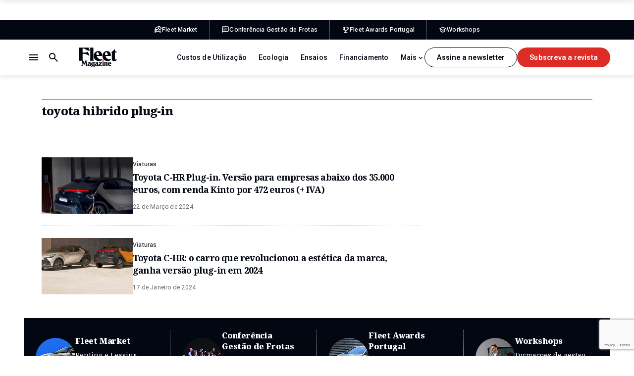

--- FILE ---
content_type: text/html; charset=utf-8
request_url: https://www.google.com/recaptcha/api2/anchor?ar=1&k=6LdwYRosAAAAAEchwFWjTpv42T4I8Wf7ER5kzSxh&co=aHR0cHM6Ly9mbGVldG1hZ2F6aW5lLnB0OjQ0Mw..&hl=en&v=PoyoqOPhxBO7pBk68S4YbpHZ&size=invisible&anchor-ms=20000&execute-ms=30000&cb=8gt34cg7wgdr
body_size: 48986
content:
<!DOCTYPE HTML><html dir="ltr" lang="en"><head><meta http-equiv="Content-Type" content="text/html; charset=UTF-8">
<meta http-equiv="X-UA-Compatible" content="IE=edge">
<title>reCAPTCHA</title>
<style type="text/css">
/* cyrillic-ext */
@font-face {
  font-family: 'Roboto';
  font-style: normal;
  font-weight: 400;
  font-stretch: 100%;
  src: url(//fonts.gstatic.com/s/roboto/v48/KFO7CnqEu92Fr1ME7kSn66aGLdTylUAMa3GUBHMdazTgWw.woff2) format('woff2');
  unicode-range: U+0460-052F, U+1C80-1C8A, U+20B4, U+2DE0-2DFF, U+A640-A69F, U+FE2E-FE2F;
}
/* cyrillic */
@font-face {
  font-family: 'Roboto';
  font-style: normal;
  font-weight: 400;
  font-stretch: 100%;
  src: url(//fonts.gstatic.com/s/roboto/v48/KFO7CnqEu92Fr1ME7kSn66aGLdTylUAMa3iUBHMdazTgWw.woff2) format('woff2');
  unicode-range: U+0301, U+0400-045F, U+0490-0491, U+04B0-04B1, U+2116;
}
/* greek-ext */
@font-face {
  font-family: 'Roboto';
  font-style: normal;
  font-weight: 400;
  font-stretch: 100%;
  src: url(//fonts.gstatic.com/s/roboto/v48/KFO7CnqEu92Fr1ME7kSn66aGLdTylUAMa3CUBHMdazTgWw.woff2) format('woff2');
  unicode-range: U+1F00-1FFF;
}
/* greek */
@font-face {
  font-family: 'Roboto';
  font-style: normal;
  font-weight: 400;
  font-stretch: 100%;
  src: url(//fonts.gstatic.com/s/roboto/v48/KFO7CnqEu92Fr1ME7kSn66aGLdTylUAMa3-UBHMdazTgWw.woff2) format('woff2');
  unicode-range: U+0370-0377, U+037A-037F, U+0384-038A, U+038C, U+038E-03A1, U+03A3-03FF;
}
/* math */
@font-face {
  font-family: 'Roboto';
  font-style: normal;
  font-weight: 400;
  font-stretch: 100%;
  src: url(//fonts.gstatic.com/s/roboto/v48/KFO7CnqEu92Fr1ME7kSn66aGLdTylUAMawCUBHMdazTgWw.woff2) format('woff2');
  unicode-range: U+0302-0303, U+0305, U+0307-0308, U+0310, U+0312, U+0315, U+031A, U+0326-0327, U+032C, U+032F-0330, U+0332-0333, U+0338, U+033A, U+0346, U+034D, U+0391-03A1, U+03A3-03A9, U+03B1-03C9, U+03D1, U+03D5-03D6, U+03F0-03F1, U+03F4-03F5, U+2016-2017, U+2034-2038, U+203C, U+2040, U+2043, U+2047, U+2050, U+2057, U+205F, U+2070-2071, U+2074-208E, U+2090-209C, U+20D0-20DC, U+20E1, U+20E5-20EF, U+2100-2112, U+2114-2115, U+2117-2121, U+2123-214F, U+2190, U+2192, U+2194-21AE, U+21B0-21E5, U+21F1-21F2, U+21F4-2211, U+2213-2214, U+2216-22FF, U+2308-230B, U+2310, U+2319, U+231C-2321, U+2336-237A, U+237C, U+2395, U+239B-23B7, U+23D0, U+23DC-23E1, U+2474-2475, U+25AF, U+25B3, U+25B7, U+25BD, U+25C1, U+25CA, U+25CC, U+25FB, U+266D-266F, U+27C0-27FF, U+2900-2AFF, U+2B0E-2B11, U+2B30-2B4C, U+2BFE, U+3030, U+FF5B, U+FF5D, U+1D400-1D7FF, U+1EE00-1EEFF;
}
/* symbols */
@font-face {
  font-family: 'Roboto';
  font-style: normal;
  font-weight: 400;
  font-stretch: 100%;
  src: url(//fonts.gstatic.com/s/roboto/v48/KFO7CnqEu92Fr1ME7kSn66aGLdTylUAMaxKUBHMdazTgWw.woff2) format('woff2');
  unicode-range: U+0001-000C, U+000E-001F, U+007F-009F, U+20DD-20E0, U+20E2-20E4, U+2150-218F, U+2190, U+2192, U+2194-2199, U+21AF, U+21E6-21F0, U+21F3, U+2218-2219, U+2299, U+22C4-22C6, U+2300-243F, U+2440-244A, U+2460-24FF, U+25A0-27BF, U+2800-28FF, U+2921-2922, U+2981, U+29BF, U+29EB, U+2B00-2BFF, U+4DC0-4DFF, U+FFF9-FFFB, U+10140-1018E, U+10190-1019C, U+101A0, U+101D0-101FD, U+102E0-102FB, U+10E60-10E7E, U+1D2C0-1D2D3, U+1D2E0-1D37F, U+1F000-1F0FF, U+1F100-1F1AD, U+1F1E6-1F1FF, U+1F30D-1F30F, U+1F315, U+1F31C, U+1F31E, U+1F320-1F32C, U+1F336, U+1F378, U+1F37D, U+1F382, U+1F393-1F39F, U+1F3A7-1F3A8, U+1F3AC-1F3AF, U+1F3C2, U+1F3C4-1F3C6, U+1F3CA-1F3CE, U+1F3D4-1F3E0, U+1F3ED, U+1F3F1-1F3F3, U+1F3F5-1F3F7, U+1F408, U+1F415, U+1F41F, U+1F426, U+1F43F, U+1F441-1F442, U+1F444, U+1F446-1F449, U+1F44C-1F44E, U+1F453, U+1F46A, U+1F47D, U+1F4A3, U+1F4B0, U+1F4B3, U+1F4B9, U+1F4BB, U+1F4BF, U+1F4C8-1F4CB, U+1F4D6, U+1F4DA, U+1F4DF, U+1F4E3-1F4E6, U+1F4EA-1F4ED, U+1F4F7, U+1F4F9-1F4FB, U+1F4FD-1F4FE, U+1F503, U+1F507-1F50B, U+1F50D, U+1F512-1F513, U+1F53E-1F54A, U+1F54F-1F5FA, U+1F610, U+1F650-1F67F, U+1F687, U+1F68D, U+1F691, U+1F694, U+1F698, U+1F6AD, U+1F6B2, U+1F6B9-1F6BA, U+1F6BC, U+1F6C6-1F6CF, U+1F6D3-1F6D7, U+1F6E0-1F6EA, U+1F6F0-1F6F3, U+1F6F7-1F6FC, U+1F700-1F7FF, U+1F800-1F80B, U+1F810-1F847, U+1F850-1F859, U+1F860-1F887, U+1F890-1F8AD, U+1F8B0-1F8BB, U+1F8C0-1F8C1, U+1F900-1F90B, U+1F93B, U+1F946, U+1F984, U+1F996, U+1F9E9, U+1FA00-1FA6F, U+1FA70-1FA7C, U+1FA80-1FA89, U+1FA8F-1FAC6, U+1FACE-1FADC, U+1FADF-1FAE9, U+1FAF0-1FAF8, U+1FB00-1FBFF;
}
/* vietnamese */
@font-face {
  font-family: 'Roboto';
  font-style: normal;
  font-weight: 400;
  font-stretch: 100%;
  src: url(//fonts.gstatic.com/s/roboto/v48/KFO7CnqEu92Fr1ME7kSn66aGLdTylUAMa3OUBHMdazTgWw.woff2) format('woff2');
  unicode-range: U+0102-0103, U+0110-0111, U+0128-0129, U+0168-0169, U+01A0-01A1, U+01AF-01B0, U+0300-0301, U+0303-0304, U+0308-0309, U+0323, U+0329, U+1EA0-1EF9, U+20AB;
}
/* latin-ext */
@font-face {
  font-family: 'Roboto';
  font-style: normal;
  font-weight: 400;
  font-stretch: 100%;
  src: url(//fonts.gstatic.com/s/roboto/v48/KFO7CnqEu92Fr1ME7kSn66aGLdTylUAMa3KUBHMdazTgWw.woff2) format('woff2');
  unicode-range: U+0100-02BA, U+02BD-02C5, U+02C7-02CC, U+02CE-02D7, U+02DD-02FF, U+0304, U+0308, U+0329, U+1D00-1DBF, U+1E00-1E9F, U+1EF2-1EFF, U+2020, U+20A0-20AB, U+20AD-20C0, U+2113, U+2C60-2C7F, U+A720-A7FF;
}
/* latin */
@font-face {
  font-family: 'Roboto';
  font-style: normal;
  font-weight: 400;
  font-stretch: 100%;
  src: url(//fonts.gstatic.com/s/roboto/v48/KFO7CnqEu92Fr1ME7kSn66aGLdTylUAMa3yUBHMdazQ.woff2) format('woff2');
  unicode-range: U+0000-00FF, U+0131, U+0152-0153, U+02BB-02BC, U+02C6, U+02DA, U+02DC, U+0304, U+0308, U+0329, U+2000-206F, U+20AC, U+2122, U+2191, U+2193, U+2212, U+2215, U+FEFF, U+FFFD;
}
/* cyrillic-ext */
@font-face {
  font-family: 'Roboto';
  font-style: normal;
  font-weight: 500;
  font-stretch: 100%;
  src: url(//fonts.gstatic.com/s/roboto/v48/KFO7CnqEu92Fr1ME7kSn66aGLdTylUAMa3GUBHMdazTgWw.woff2) format('woff2');
  unicode-range: U+0460-052F, U+1C80-1C8A, U+20B4, U+2DE0-2DFF, U+A640-A69F, U+FE2E-FE2F;
}
/* cyrillic */
@font-face {
  font-family: 'Roboto';
  font-style: normal;
  font-weight: 500;
  font-stretch: 100%;
  src: url(//fonts.gstatic.com/s/roboto/v48/KFO7CnqEu92Fr1ME7kSn66aGLdTylUAMa3iUBHMdazTgWw.woff2) format('woff2');
  unicode-range: U+0301, U+0400-045F, U+0490-0491, U+04B0-04B1, U+2116;
}
/* greek-ext */
@font-face {
  font-family: 'Roboto';
  font-style: normal;
  font-weight: 500;
  font-stretch: 100%;
  src: url(//fonts.gstatic.com/s/roboto/v48/KFO7CnqEu92Fr1ME7kSn66aGLdTylUAMa3CUBHMdazTgWw.woff2) format('woff2');
  unicode-range: U+1F00-1FFF;
}
/* greek */
@font-face {
  font-family: 'Roboto';
  font-style: normal;
  font-weight: 500;
  font-stretch: 100%;
  src: url(//fonts.gstatic.com/s/roboto/v48/KFO7CnqEu92Fr1ME7kSn66aGLdTylUAMa3-UBHMdazTgWw.woff2) format('woff2');
  unicode-range: U+0370-0377, U+037A-037F, U+0384-038A, U+038C, U+038E-03A1, U+03A3-03FF;
}
/* math */
@font-face {
  font-family: 'Roboto';
  font-style: normal;
  font-weight: 500;
  font-stretch: 100%;
  src: url(//fonts.gstatic.com/s/roboto/v48/KFO7CnqEu92Fr1ME7kSn66aGLdTylUAMawCUBHMdazTgWw.woff2) format('woff2');
  unicode-range: U+0302-0303, U+0305, U+0307-0308, U+0310, U+0312, U+0315, U+031A, U+0326-0327, U+032C, U+032F-0330, U+0332-0333, U+0338, U+033A, U+0346, U+034D, U+0391-03A1, U+03A3-03A9, U+03B1-03C9, U+03D1, U+03D5-03D6, U+03F0-03F1, U+03F4-03F5, U+2016-2017, U+2034-2038, U+203C, U+2040, U+2043, U+2047, U+2050, U+2057, U+205F, U+2070-2071, U+2074-208E, U+2090-209C, U+20D0-20DC, U+20E1, U+20E5-20EF, U+2100-2112, U+2114-2115, U+2117-2121, U+2123-214F, U+2190, U+2192, U+2194-21AE, U+21B0-21E5, U+21F1-21F2, U+21F4-2211, U+2213-2214, U+2216-22FF, U+2308-230B, U+2310, U+2319, U+231C-2321, U+2336-237A, U+237C, U+2395, U+239B-23B7, U+23D0, U+23DC-23E1, U+2474-2475, U+25AF, U+25B3, U+25B7, U+25BD, U+25C1, U+25CA, U+25CC, U+25FB, U+266D-266F, U+27C0-27FF, U+2900-2AFF, U+2B0E-2B11, U+2B30-2B4C, U+2BFE, U+3030, U+FF5B, U+FF5D, U+1D400-1D7FF, U+1EE00-1EEFF;
}
/* symbols */
@font-face {
  font-family: 'Roboto';
  font-style: normal;
  font-weight: 500;
  font-stretch: 100%;
  src: url(//fonts.gstatic.com/s/roboto/v48/KFO7CnqEu92Fr1ME7kSn66aGLdTylUAMaxKUBHMdazTgWw.woff2) format('woff2');
  unicode-range: U+0001-000C, U+000E-001F, U+007F-009F, U+20DD-20E0, U+20E2-20E4, U+2150-218F, U+2190, U+2192, U+2194-2199, U+21AF, U+21E6-21F0, U+21F3, U+2218-2219, U+2299, U+22C4-22C6, U+2300-243F, U+2440-244A, U+2460-24FF, U+25A0-27BF, U+2800-28FF, U+2921-2922, U+2981, U+29BF, U+29EB, U+2B00-2BFF, U+4DC0-4DFF, U+FFF9-FFFB, U+10140-1018E, U+10190-1019C, U+101A0, U+101D0-101FD, U+102E0-102FB, U+10E60-10E7E, U+1D2C0-1D2D3, U+1D2E0-1D37F, U+1F000-1F0FF, U+1F100-1F1AD, U+1F1E6-1F1FF, U+1F30D-1F30F, U+1F315, U+1F31C, U+1F31E, U+1F320-1F32C, U+1F336, U+1F378, U+1F37D, U+1F382, U+1F393-1F39F, U+1F3A7-1F3A8, U+1F3AC-1F3AF, U+1F3C2, U+1F3C4-1F3C6, U+1F3CA-1F3CE, U+1F3D4-1F3E0, U+1F3ED, U+1F3F1-1F3F3, U+1F3F5-1F3F7, U+1F408, U+1F415, U+1F41F, U+1F426, U+1F43F, U+1F441-1F442, U+1F444, U+1F446-1F449, U+1F44C-1F44E, U+1F453, U+1F46A, U+1F47D, U+1F4A3, U+1F4B0, U+1F4B3, U+1F4B9, U+1F4BB, U+1F4BF, U+1F4C8-1F4CB, U+1F4D6, U+1F4DA, U+1F4DF, U+1F4E3-1F4E6, U+1F4EA-1F4ED, U+1F4F7, U+1F4F9-1F4FB, U+1F4FD-1F4FE, U+1F503, U+1F507-1F50B, U+1F50D, U+1F512-1F513, U+1F53E-1F54A, U+1F54F-1F5FA, U+1F610, U+1F650-1F67F, U+1F687, U+1F68D, U+1F691, U+1F694, U+1F698, U+1F6AD, U+1F6B2, U+1F6B9-1F6BA, U+1F6BC, U+1F6C6-1F6CF, U+1F6D3-1F6D7, U+1F6E0-1F6EA, U+1F6F0-1F6F3, U+1F6F7-1F6FC, U+1F700-1F7FF, U+1F800-1F80B, U+1F810-1F847, U+1F850-1F859, U+1F860-1F887, U+1F890-1F8AD, U+1F8B0-1F8BB, U+1F8C0-1F8C1, U+1F900-1F90B, U+1F93B, U+1F946, U+1F984, U+1F996, U+1F9E9, U+1FA00-1FA6F, U+1FA70-1FA7C, U+1FA80-1FA89, U+1FA8F-1FAC6, U+1FACE-1FADC, U+1FADF-1FAE9, U+1FAF0-1FAF8, U+1FB00-1FBFF;
}
/* vietnamese */
@font-face {
  font-family: 'Roboto';
  font-style: normal;
  font-weight: 500;
  font-stretch: 100%;
  src: url(//fonts.gstatic.com/s/roboto/v48/KFO7CnqEu92Fr1ME7kSn66aGLdTylUAMa3OUBHMdazTgWw.woff2) format('woff2');
  unicode-range: U+0102-0103, U+0110-0111, U+0128-0129, U+0168-0169, U+01A0-01A1, U+01AF-01B0, U+0300-0301, U+0303-0304, U+0308-0309, U+0323, U+0329, U+1EA0-1EF9, U+20AB;
}
/* latin-ext */
@font-face {
  font-family: 'Roboto';
  font-style: normal;
  font-weight: 500;
  font-stretch: 100%;
  src: url(//fonts.gstatic.com/s/roboto/v48/KFO7CnqEu92Fr1ME7kSn66aGLdTylUAMa3KUBHMdazTgWw.woff2) format('woff2');
  unicode-range: U+0100-02BA, U+02BD-02C5, U+02C7-02CC, U+02CE-02D7, U+02DD-02FF, U+0304, U+0308, U+0329, U+1D00-1DBF, U+1E00-1E9F, U+1EF2-1EFF, U+2020, U+20A0-20AB, U+20AD-20C0, U+2113, U+2C60-2C7F, U+A720-A7FF;
}
/* latin */
@font-face {
  font-family: 'Roboto';
  font-style: normal;
  font-weight: 500;
  font-stretch: 100%;
  src: url(//fonts.gstatic.com/s/roboto/v48/KFO7CnqEu92Fr1ME7kSn66aGLdTylUAMa3yUBHMdazQ.woff2) format('woff2');
  unicode-range: U+0000-00FF, U+0131, U+0152-0153, U+02BB-02BC, U+02C6, U+02DA, U+02DC, U+0304, U+0308, U+0329, U+2000-206F, U+20AC, U+2122, U+2191, U+2193, U+2212, U+2215, U+FEFF, U+FFFD;
}
/* cyrillic-ext */
@font-face {
  font-family: 'Roboto';
  font-style: normal;
  font-weight: 900;
  font-stretch: 100%;
  src: url(//fonts.gstatic.com/s/roboto/v48/KFO7CnqEu92Fr1ME7kSn66aGLdTylUAMa3GUBHMdazTgWw.woff2) format('woff2');
  unicode-range: U+0460-052F, U+1C80-1C8A, U+20B4, U+2DE0-2DFF, U+A640-A69F, U+FE2E-FE2F;
}
/* cyrillic */
@font-face {
  font-family: 'Roboto';
  font-style: normal;
  font-weight: 900;
  font-stretch: 100%;
  src: url(//fonts.gstatic.com/s/roboto/v48/KFO7CnqEu92Fr1ME7kSn66aGLdTylUAMa3iUBHMdazTgWw.woff2) format('woff2');
  unicode-range: U+0301, U+0400-045F, U+0490-0491, U+04B0-04B1, U+2116;
}
/* greek-ext */
@font-face {
  font-family: 'Roboto';
  font-style: normal;
  font-weight: 900;
  font-stretch: 100%;
  src: url(//fonts.gstatic.com/s/roboto/v48/KFO7CnqEu92Fr1ME7kSn66aGLdTylUAMa3CUBHMdazTgWw.woff2) format('woff2');
  unicode-range: U+1F00-1FFF;
}
/* greek */
@font-face {
  font-family: 'Roboto';
  font-style: normal;
  font-weight: 900;
  font-stretch: 100%;
  src: url(//fonts.gstatic.com/s/roboto/v48/KFO7CnqEu92Fr1ME7kSn66aGLdTylUAMa3-UBHMdazTgWw.woff2) format('woff2');
  unicode-range: U+0370-0377, U+037A-037F, U+0384-038A, U+038C, U+038E-03A1, U+03A3-03FF;
}
/* math */
@font-face {
  font-family: 'Roboto';
  font-style: normal;
  font-weight: 900;
  font-stretch: 100%;
  src: url(//fonts.gstatic.com/s/roboto/v48/KFO7CnqEu92Fr1ME7kSn66aGLdTylUAMawCUBHMdazTgWw.woff2) format('woff2');
  unicode-range: U+0302-0303, U+0305, U+0307-0308, U+0310, U+0312, U+0315, U+031A, U+0326-0327, U+032C, U+032F-0330, U+0332-0333, U+0338, U+033A, U+0346, U+034D, U+0391-03A1, U+03A3-03A9, U+03B1-03C9, U+03D1, U+03D5-03D6, U+03F0-03F1, U+03F4-03F5, U+2016-2017, U+2034-2038, U+203C, U+2040, U+2043, U+2047, U+2050, U+2057, U+205F, U+2070-2071, U+2074-208E, U+2090-209C, U+20D0-20DC, U+20E1, U+20E5-20EF, U+2100-2112, U+2114-2115, U+2117-2121, U+2123-214F, U+2190, U+2192, U+2194-21AE, U+21B0-21E5, U+21F1-21F2, U+21F4-2211, U+2213-2214, U+2216-22FF, U+2308-230B, U+2310, U+2319, U+231C-2321, U+2336-237A, U+237C, U+2395, U+239B-23B7, U+23D0, U+23DC-23E1, U+2474-2475, U+25AF, U+25B3, U+25B7, U+25BD, U+25C1, U+25CA, U+25CC, U+25FB, U+266D-266F, U+27C0-27FF, U+2900-2AFF, U+2B0E-2B11, U+2B30-2B4C, U+2BFE, U+3030, U+FF5B, U+FF5D, U+1D400-1D7FF, U+1EE00-1EEFF;
}
/* symbols */
@font-face {
  font-family: 'Roboto';
  font-style: normal;
  font-weight: 900;
  font-stretch: 100%;
  src: url(//fonts.gstatic.com/s/roboto/v48/KFO7CnqEu92Fr1ME7kSn66aGLdTylUAMaxKUBHMdazTgWw.woff2) format('woff2');
  unicode-range: U+0001-000C, U+000E-001F, U+007F-009F, U+20DD-20E0, U+20E2-20E4, U+2150-218F, U+2190, U+2192, U+2194-2199, U+21AF, U+21E6-21F0, U+21F3, U+2218-2219, U+2299, U+22C4-22C6, U+2300-243F, U+2440-244A, U+2460-24FF, U+25A0-27BF, U+2800-28FF, U+2921-2922, U+2981, U+29BF, U+29EB, U+2B00-2BFF, U+4DC0-4DFF, U+FFF9-FFFB, U+10140-1018E, U+10190-1019C, U+101A0, U+101D0-101FD, U+102E0-102FB, U+10E60-10E7E, U+1D2C0-1D2D3, U+1D2E0-1D37F, U+1F000-1F0FF, U+1F100-1F1AD, U+1F1E6-1F1FF, U+1F30D-1F30F, U+1F315, U+1F31C, U+1F31E, U+1F320-1F32C, U+1F336, U+1F378, U+1F37D, U+1F382, U+1F393-1F39F, U+1F3A7-1F3A8, U+1F3AC-1F3AF, U+1F3C2, U+1F3C4-1F3C6, U+1F3CA-1F3CE, U+1F3D4-1F3E0, U+1F3ED, U+1F3F1-1F3F3, U+1F3F5-1F3F7, U+1F408, U+1F415, U+1F41F, U+1F426, U+1F43F, U+1F441-1F442, U+1F444, U+1F446-1F449, U+1F44C-1F44E, U+1F453, U+1F46A, U+1F47D, U+1F4A3, U+1F4B0, U+1F4B3, U+1F4B9, U+1F4BB, U+1F4BF, U+1F4C8-1F4CB, U+1F4D6, U+1F4DA, U+1F4DF, U+1F4E3-1F4E6, U+1F4EA-1F4ED, U+1F4F7, U+1F4F9-1F4FB, U+1F4FD-1F4FE, U+1F503, U+1F507-1F50B, U+1F50D, U+1F512-1F513, U+1F53E-1F54A, U+1F54F-1F5FA, U+1F610, U+1F650-1F67F, U+1F687, U+1F68D, U+1F691, U+1F694, U+1F698, U+1F6AD, U+1F6B2, U+1F6B9-1F6BA, U+1F6BC, U+1F6C6-1F6CF, U+1F6D3-1F6D7, U+1F6E0-1F6EA, U+1F6F0-1F6F3, U+1F6F7-1F6FC, U+1F700-1F7FF, U+1F800-1F80B, U+1F810-1F847, U+1F850-1F859, U+1F860-1F887, U+1F890-1F8AD, U+1F8B0-1F8BB, U+1F8C0-1F8C1, U+1F900-1F90B, U+1F93B, U+1F946, U+1F984, U+1F996, U+1F9E9, U+1FA00-1FA6F, U+1FA70-1FA7C, U+1FA80-1FA89, U+1FA8F-1FAC6, U+1FACE-1FADC, U+1FADF-1FAE9, U+1FAF0-1FAF8, U+1FB00-1FBFF;
}
/* vietnamese */
@font-face {
  font-family: 'Roboto';
  font-style: normal;
  font-weight: 900;
  font-stretch: 100%;
  src: url(//fonts.gstatic.com/s/roboto/v48/KFO7CnqEu92Fr1ME7kSn66aGLdTylUAMa3OUBHMdazTgWw.woff2) format('woff2');
  unicode-range: U+0102-0103, U+0110-0111, U+0128-0129, U+0168-0169, U+01A0-01A1, U+01AF-01B0, U+0300-0301, U+0303-0304, U+0308-0309, U+0323, U+0329, U+1EA0-1EF9, U+20AB;
}
/* latin-ext */
@font-face {
  font-family: 'Roboto';
  font-style: normal;
  font-weight: 900;
  font-stretch: 100%;
  src: url(//fonts.gstatic.com/s/roboto/v48/KFO7CnqEu92Fr1ME7kSn66aGLdTylUAMa3KUBHMdazTgWw.woff2) format('woff2');
  unicode-range: U+0100-02BA, U+02BD-02C5, U+02C7-02CC, U+02CE-02D7, U+02DD-02FF, U+0304, U+0308, U+0329, U+1D00-1DBF, U+1E00-1E9F, U+1EF2-1EFF, U+2020, U+20A0-20AB, U+20AD-20C0, U+2113, U+2C60-2C7F, U+A720-A7FF;
}
/* latin */
@font-face {
  font-family: 'Roboto';
  font-style: normal;
  font-weight: 900;
  font-stretch: 100%;
  src: url(//fonts.gstatic.com/s/roboto/v48/KFO7CnqEu92Fr1ME7kSn66aGLdTylUAMa3yUBHMdazQ.woff2) format('woff2');
  unicode-range: U+0000-00FF, U+0131, U+0152-0153, U+02BB-02BC, U+02C6, U+02DA, U+02DC, U+0304, U+0308, U+0329, U+2000-206F, U+20AC, U+2122, U+2191, U+2193, U+2212, U+2215, U+FEFF, U+FFFD;
}

</style>
<link rel="stylesheet" type="text/css" href="https://www.gstatic.com/recaptcha/releases/PoyoqOPhxBO7pBk68S4YbpHZ/styles__ltr.css">
<script nonce="V3Sp-kBRIyRZmcXNkG5qLw" type="text/javascript">window['__recaptcha_api'] = 'https://www.google.com/recaptcha/api2/';</script>
<script type="text/javascript" src="https://www.gstatic.com/recaptcha/releases/PoyoqOPhxBO7pBk68S4YbpHZ/recaptcha__en.js" nonce="V3Sp-kBRIyRZmcXNkG5qLw">
      
    </script></head>
<body><div id="rc-anchor-alert" class="rc-anchor-alert"></div>
<input type="hidden" id="recaptcha-token" value="[base64]">
<script type="text/javascript" nonce="V3Sp-kBRIyRZmcXNkG5qLw">
      recaptcha.anchor.Main.init("[\x22ainput\x22,[\x22bgdata\x22,\x22\x22,\[base64]/[base64]/UltIKytdPWE6KGE8MjA0OD9SW0grK109YT4+NnwxOTI6KChhJjY0NTEyKT09NTUyOTYmJnErMTxoLmxlbmd0aCYmKGguY2hhckNvZGVBdChxKzEpJjY0NTEyKT09NTYzMjA/[base64]/MjU1OlI/[base64]/[base64]/[base64]/[base64]/[base64]/[base64]/[base64]/[base64]/[base64]/[base64]\x22,\[base64]\\u003d\\u003d\x22,\x22wq/DgXLDnVbDoD/DmcKtGnPDpTTCnzTDuzpbwq14wrNowqDDmAQJwrjCsXR7w6vDtSTCjVfClCPDkMKCw4wSw7bDssKHKzjCvnrDlSNaAkbDtsOBwrjCm8O+B8KNw445wobDiQ85w4HCtHJ3fMKGw7bCrMK6FMKSwqYuwozDqsOxWMKVwpDCsi/Cl8ObL2ZONBttw47CpiHCksK+wrV2w53ChMKbwpfCp8K4w6sROi4AwrgWwrJWFhoEccK8M1jCpj1JWsO4wowJw6R3wr/[base64]/[base64]/w7Bcw6/Dh8KBwq3DrDPCpDbCuEXCn8KZw6vDhwfCh8OHwr/DjsKaHW4Gw6RAw5RfYcO5QxLDhcKYQDXDpsOWOXDClyLDjMKvCMOfdkQHwpjCjlo6w5EAwqEQwrrCtjLDlMK9PsK/w4kdYCIfEMOPW8KlAHrCtHBvw60EbEZ9w6zCucKMWkDCrkrCucKAD3XDgMOtZix8A8KSw7PCgiRTw5XDusKbw47Cj0E1W8OKcQ0TfhMZw7IgbUZTZ8KGw59GDHZ+XELDm8K9w7/CoMKmw7t0QAY+woDCqyTChhXDusOvwrw3GcO7AXpVw4NAMMK0wqw+FsObw7k+wr3Dq2jCgsOWI8OMT8KXJMKcYcKTfsOGwqw+JDbDk3rDliwSwpZOwpwnLXI6DMKLG8O1CcOAS8OidsOGwovCj0/Ct8KHwokMXMOcHsKLwpAcOsKLSsOOwrPDqRMmwo8AQR3DjcKQacOvOMO9wqB6w5XCt8O1DCJed8KVLcObdsKCLBB0PcKbw7bCjyrDsMO8wrtHEcKhNWQ0dMOGwpjCjMO2QsONw4sBB8OHw4wccEDDsVLDmsOAwrhxTMKmw4MrHwtPwroxB8OeBcOmw4kBfcK4OB4Rwp/Cn8KGwqR6w6/Du8KqCEDCl3DCuUo5O8KGw4M9wrXCv2I+Vmo5NXoswog5f2h6GsOSBn8dFFXCpMKbKcKnwrbDqcO2wpHDuBIkGMKmwr7Dvz9sB8Oaw6VMGUzChi17ZFY3wqbDsMOdwqHDkWLDnAFhf8K9cFwmwrLDm0A6wqLDnybCglpCwrXCngs9DwbDi2I5woHClE/[base64]/Dk8Ozw6XDoDEUExMXDg/[base64]/CnAFpwpjDisK8KMORwpZfPMKWwovDkMOdw77DgxzCpcKfw4p9XxDChsK3SsKGPsKlYApqGxxUMzvCpcKcwrTDuBHDssKdwrZuWsO7wopHCsKVacOHPsOffXnDiw/DgcK8PGzDgsKAPkYVRcKKEDp9TcOOOynDiMKnw6k7w7fCsMKZwpAewpAOwqPDinXDqWbCgMK5EsKHIyrCosKTI0TCsMKcCMONw4Quw5VcW1YKw4wsMS7CkcKcw7/Dh2Vrwod0TsKuEcO+OcK6wpE9NX5Yw5XDtsKhB8KVw5TCqcO0QUN8cMKmw4HDgcKtwq7CssKGGW7CmcO3w5rCiXXDlwLDrCEZWQvDlMOuwqUjOMKXw5d0F8OLfcOiw6MdTkXCuijCv2nDsk7DsMOwBA/[base64]/DlDsWO8K8fMKgUn8Mw4vCuA5IbMOPw5UjwqJ1wrxPwpZLw4rDn8OHRsKXf8OEblQhwqJFw60Xw7rClkcpQyjDrUc7LEdew55mLDUJwopiYyLDt8KlORw0MW4aw6fClz5ofcKsw4Ujw5vCkMOQIAgtw6XChyBbw5cTNHTDg2BCOsO9w5ZBwqDCnMO/VMOIPwjDi1MjwpPCnMKFTV99w6XCpkwIw5bCvAPDs8OUwqoRPMKFwoJ+HMOcBkzCsCtKwqcTw6AJwoHDkS3DsMKwe3fDqyvCmhjDvjTDnx1kwpATZ3rCmU7Ct1IACMKNwrPDt8KdPQjDpElOw7XDl8O7wrRPMnTCqsK5RcKIfMOBwqN+BRvCvcKwcjDCv8KxQXdKQsO/[base64]/wpp1wrHDl8Knw6LCuglnworCgcOFPMOYw4vCg8OWw6QQUTEVKMONTsKlCiwKwqw6CMO1wrPDky4yGS/CssKKwoVlPMKWRn3DksOJN15nw69uw6DCkxfCk31kVRLCgcK4dsKmwp8eQjJSIwcYWcKiw4FVGMKGbsKMAQAZw6jDv8Oew7UfNEbDrSHCh8Ksa2JZZ8OtDx/[base64]/Dhjcawox5anTClsK8wq12w5fDvlU2Ll5KwrcNWcKOQlfCqsK1w6U7VMODAsKXw4xdwq1GwoYdw6DCisObDQrCnzbDoMOTeMKNw7JMw6fCksOBw7PDmzHCgXrDriY2EMOjw7BmwqI/w6UBTsKHd8K7wrTClMO+dCnCu2fDksO5w5jCoEHCr8Kaw5MGwo5Twp1iwrVSc8KCAGnCt8OgOm5WNcOnw4lWZwAIw4EtwrTCsW9eUMOMwq0hw4IsNMOMUMKSwpLDhMKiS3/CoALCvl7Dg8K6NsKkwoMVMSXCqzjCqcObwoLCisKyw6fCrVDCi8ONwoLDrsKTwqnCqMO/HMKnZmobGhXCk8Oxw73DtRJ2UjxcOMOyfhwZw6nChDrDtMO9w5vCtcOdw6XCvQXDkThXw5nCpxjClHU/w6rDj8KPIsKPwoHDj8O4w644wrNew6nCjG8Yw4F8w6Nxd8OUwozDsMORN8KswrrDlw3Du8KNwrfCmsKXVk3Ct8Ofw6Ulw59Kw5smw4NZw5DDo1LCvsKYw6PCnMKowp/Cm8Kew6Btw7zDohvDukg7wqjDrTHCosOIWgBdCzTDvlnCh18MA0REw4PCmsORwqzDusKdDMO8AyUIw7V4w4VGw43DncKDw5F9HcOkcXcRKMOxw4IRw7UtQglwwrU5XcOOw7lawr/DpcKcw4o7w5vCsMOdTsOkEMKafcKEw7jDj8Otwp4zXxIbc3EaEsK/w6HDu8K0w5bDvMO7w41IwqwXKzANWBzCqQ1hw6gHG8OVwr/CiXXDgcKaWBDCjsKywrrCjMKKOcOxw5TDgsO2w7/CmmPCj2wawqrCvMO0wqERw48yw7LCtcK0w50+XMO7F8Kpa8Ojw7vDjSFZdAQQwrTDvhsfw4HCusO6w6w/EMOzw6MOw4fCuMKmw4UQwoJza15/DcOUw5pdw7k4Wm3Di8OaAjcQwqhLG2nDiMO0wolBIsKZwp3DmTZlwqlGwrTCkGfDlDhGw4XDhxgSOUZsBWlvQ8KuwqUMwoNtZMO3wq9wwrhGZF/Ch8Kow4ZPw710FsOWw5zDkCAswrbDtmLDsxVQIWYuw6ERXsKGMcK5w4ctw5MxJcKdw4PCr0XCrjnCsMOtw5jCkMOPSCjDtTfCkRp6woAGw6ZnaVd6wqPCuMKzNl4rT8K4wrssBUcOwrJtMw/Cr2BJUsOwwrMPwp4GAsO6KsOrc0cyw5bChCtXCCsfd8OUw5w1YsK/w5bChF8Hw6XCqsOIw5Ecw7Rkw4zCk8K+wqjDjcOiNG/CpsKxwo9Gw6BRw7dyw7I6ecKNNsOkw7JKwpI5Gl7DnUTCkMKBFcOlYU9bwoYKYMKpai3CnBUcQMOqB8KqSsKPfsOUw4XDt8OAw5nCkcKkI8OxUsOEw4vCoX88wrXDrW3DqMKsVXbCg0kmG8OwQsOewqzCpi4sTsKFA8OgwrAVYcOVUCANXB/CigZXwrnDosKuw4lUwocaGGthHQ/CvU7DpcKww6ICR3Z/[base64]/b8KCS8KXw7UJd8Klwp3DrMOSNcO9a8KOw7rCrngpwq9Bw77DhsKkI8OhDm/[base64]/CqAPDj18SwqjCsmDDhAHCgkcbw5ALJnR+w7TDhTfCusOIw53CoCjDj8OKDMKxQsK7w5cyWmAPwrlWwrQmeBXDnXXCgXfDrTfCvAzCp8K3DMOkw5MswozDukXDisKgwpFCwovDhsOwCXhuJMOCLMKcwrczwq0Nw7ZmM1fDr0HDisOQeC/CpcOiSRtVw6dPR8Kow6IHw75gXGQHw4fDvz7DriLCucO1HcODDm7DgSRBVcKOw7vDtsK3wqzCnzNvKhzDr0vCnMO6w5rClCvCtmHDkMKCSCHDtW3DlVXDkD/[base64]/DrQTClMKTI3zCr8Ojw7N7w5h4dRIPDhPDqDh+w5jClMOdJ3wvwo3CvQDDsDkLccKFQR9UbCAVKsKqYFFnBcOfasO7f1nDp8OxQmTCksKfwpdUXW3CkMK/w7LDtRXDqkXDkHZXwr3CjMKQLMO+eMKsYx3Di8OQYMKVwqjCnBLCrzZKwqDDrMOMw4TChDHDpgbDnMKDEsKdHEdJNsKWw7jDjMKfwoEswpjDocO8WsOIw7BrwpsffzvClcOxw5U8dCJswp0AKBjCrwDCgT/Cmgt2wqULdsKBwoTDuURmwqo3P3bDqXnCgsOlGBJ2w7IOZsOrwqEfQMK4w549RGDCnRvCvy5twqzCq8Kuw48owoR1ciLCr8Ouw7HCo1c+wpHCnjvCg8OXIWQDw451IsOsw5ZzCMO8WMKlXsK5wqjCucKkwrszEcKNwrEHEh/CmQAVJSTDgQwWfMOaA8KxMGsSwotAw5DCv8KCXsOdw7jCjsKXB8O3LMOQVMKxw6rDtDHDpUUbXCd/[base64]/X8K4BMOoNMKZWnLDnRE5I2gAXX3CjQ5EwqHDjcOxGMKYwqkWZMOAdcKvM8KrDVB0ZGdkHS3DhkQhwoYrw53DuFNYS8KNw67CpsOtA8Kewo9XHXZUPMOhwqzDhzHCpRrDl8OuSVJnwpw/wqBaZsK0WxDChsOpw7DCnnfCiW9Sw7LDvUDDpg/CmSNvwr/Cr8Oowrskw7w2YsKuFGXCrcKcPMOAworCrTlEwo/DmMKzJBsyWMOnEGYzbsOQQDXDmMKKw6vDj2tTaxYrw6zCu8Oqw5NFwpjDhkvCjyg7w7PCulYUwrYOEzQRaEnCo8KTw4vCo8KWw5k3WAHClSt0wo80U8K4acKqw4/CowYUL2bCs0/CqVIHw7huw6vDkAMlL0N5aMKvw5BKw50mwoEWw6bDpjTCiCPCvcK5wrrDnDknTsKzwp/[base64]/DocKRNWzDqhLDnMOBEcOPX8O4w6ZqQMOSFMK+VWDDhilWDcOqw4zCi3cbwpbCocOuK8OrDMK4GixVw6kvwrhQw4ILPSUOdVPDoy3CtcOxAA83w5HCvcOAwpfCmBx+w505wq/DjCvDiyAswoLCocO7JMOMFsKKw5xiKMKdwrMbw6DCjsOzSkcAXcO1c8Klw6fDqiELwoovw6nCqWfDuAxyRMKIwqQ5wo4iG0DDg8OhXhvDoFF6XcKuJFXDj2XChVvDnABNO8OdL8Kmw6/DssOlw6PCvcKMYMKVwrLDj0PDpzrDjxVUw6Fvw455w4luO8KmwpLDm8O1K8OrwpbDmwzClcO3UcOEwo3CucOKw57Cm8Kcw7dVwp4Jw6l4QxrDhg/DlCsqX8KNWsK7TsKlwrfCnlU/w7tfUE3Cqh0Aw4k7AQTDg8KewofDpsKFwrfDkgNYwrvDpcOOGcKSw7Rew6wqOMK9w45RZMKpwp7CumPCksKIw7PCvS01BsK9wq1iHxrDtcK9Ah/DhMO+OHEoa2DDoUPCsmxAw70EM8KtVMOPw6fCu8KHLWvDmsOswqPDhsK2w5lTw7Nxd8KXwpjCsMOCw53DhGjClsKDKSBGUzfDssOuwrgoXBVLwpTDtgErGsOxw6BNWcKAZBTCjCHCjD3Dv0QXCyvDssOowrhHbMOXOgvCi8KSO0hWwp/DmMKHw7XDg2XDpkJcw4cNSMK9IsOVFwkNw4XCg1PDnMOXClHDsEtnwrvDvMKGwqA0OMKmWUfCiMK4ZWLCvlFGcsOMBsOEwqfDt8KdUMKAE8OtK156wpjCiMK/w4DDrsKmJ3vDkMOew7YvesORw5DCsMK1w5lnDQfCrsKEEBIRegjDusOjw4PChsKubkI1asOlBMORwrsvwqsCcFPDhsOBwpgwwr/[base64]/[base64]/DpEvCgXFlw5IBYsKNHsOvwpl0DFU1bcKRwrFYKMKgVyzDgD7CuQgnFjoDSsK/wqtQdMKow79vwpZvw7fCim9ww4R3exjDk8OFcsOMRibDkgwPJFjDtWPCqsOJfcO0NxMkRSzDu8OPw53DkQfDhB0TwqfDoDrCvMK0wrXDrMOUMsO0w77DhMKcSBIYN8Kdw6bDmXIpw5bDqUDDrMKPHF/DtHNKVG8ww6TCu1PCiMKqwp7Dj1NuwoE6wotwwqgjaRzDpSHDusK4w4zDncKURsKFYmhXUzTDmMK5ERLDv3kmwqnCjFxnw7g2G1pJGglowrjDoMKoAAwCwpvCtyBcw5wbw4PDk8KGI3HDosKgwpnDkEzDmyIGw4LClsK+IsK7wrvCq8ONw6gFwpR/E8OnNsOdH8Opw53CpMKhw53Dp0jCuRLDvMOoUsKYw5HCr8KjfsOMwqQDaifChS3DqEB7wpXCtjZSwonDpMOjCsOPRcOnaxTDhXfDjcOQDMOTw5J6wovDrcOIwqrDlUQlKsO1DlLDn2fCkEXDmTDDp3AhwoQeGcKAwojDh8Krw7gWaE/CsWVILQfDpsOgfcOBJjVYwok7XMO+UMOTwrXDjcOSLiXDn8K4wrjDkS5/wonCoMOOCcOvU8OCPDnCq8OsdsKDUhZHw4cbwrHDkcOVD8OFfMOpw5/[base64]/w7MaC8OSwp1LwpdfwroGSC/CvsKfwr5uccKIwowrW8KhwrJ5wpzCkSFmIMKfwqbCj8Obw6hZwqnDpyHDk3wzEhE5VXrDqMK6w61QX0Eqwq7DkMKfwrHDvmbChMOcc2M5wr7DoWAvRcKXwrDDuMOgUMO4AMOjw5jDuFF6EnbDjETDosOowqTDsXnCqsOKLBnCnMKOw7YKWXLDl0/DlQ3DpgrCnTM2w43DtH19TGMERMKffh85e3nCiMKrUVdVcMO7LcK4wqMsw6oSZcKZOCwHw7LCjcOyExTDrcOJJ8KOwrQOwo0UJn5RwrbCmEjDpTVkwqt4w4oedcOqwqdWNRnCsMKoPw8iw5rCq8KOw5/[base64]/DgSM1R2DDpjkeNTVBCcKDTxnDvsO7wpLDjMKdwq5Kw7UUw5LDkU/CikksaMKFFjsuaCPCmMOmBz/DmsORwqnDphgEKkPCgcKfwoVgScKfwqY7wrEMNMOMaEs8IMOiwqhJb0M/[base64]/EzbCpcKaw7rDhTXCinvDi8KfwrAaFMKxwozCnB/DjjA8w6AwKcK2w6jDpMKIw5nCqsOJWiDDg8OeIwLCtjh0PMKbwrIYIhgFBSQ3wptow6QjN3gTwrXCp8OhQivDqD4SYsOnUnDDmMKwQMKCwo4MCFvDusOEfw3Cp8O5A39iJMOAGMK/R8KwworDvsKSw6VbXMKXB8Oww4dePl3Dm8KTaG3Ctj9owrcxw69cPlHCqXhWwq0kURvCkwTCjcOYwqgbw75LK8KmW8OMfMKwNsOxw7XDg8OZw7fCh3wxw5soBmdGYFRBIcKQHMKlAcKXA8O2dQQawqEowp/[base64]/DtMKKw6LClDjCpk0JV2V+wqvDkhPDrS4JMcO+U8Oqw6hwGsOIw5LClsKRMMOYMnZHLQ4uYcKoS8OKwoRVNEnCs8Obwq8GDyQiw64wVgLCoELDljUVw43DhMK4MBPCl2QBTMOtG8O3w6bDixUVw6plw6fDnDhIDsO0wo/CosOfwpXCvsOmwpNRPsOswp4Dwq3ClAF0CR4vNMKPw4rDssOAwqbDgcOHJU9dZXlzU8K+wp5Lw6xkw7jDvsOTw73Cmkx3w4cxwpnDhMKaw5XCpcK3Hz4BwqAvEyAewrDDmBNkw4wSwp/CgsK4wq5HYGwINMK9w5xZwqhLTzd/UMOiw5wvOUkSbTbCuUzDgl0cw5/CtEPDucONAH9MSMKwwqbCnw/ClQICKyXDicKowrE3wrpyGcKyw5jDisKpwqbDvMOKwpzCp8K7LMO1w4vCnC3CjsKiwpEueMKDC11qwqLCvsOpw43Dn1/DsElrwqLDilIVw6RcwrnCtsOIDiLCk8Ouw6dSwoHCpWsEXBPCn0DDtsKtwqrCgMK7FMKEw6FuAMOawrbCgcOoXzTDiEvCgFFxwpHCmS7CusK4IhVkKQXCocO/QcO4Xh7Cg2rChMODwpsBwqnCg1DDmk5Fw4fDmEvChmzDjsOhWMK0wp7DvEQHek7DhWoXGMODfcOMWlg3CEbDj1ERSGLCiSUGw553wqvCj8OJaMO/wrzCvcOBw4XDp2UtK8K4TTTCryoLwoXCnsK0LiAgOcKKw6U1w4wZV3PDusKZecKbZXjDu1zDksKTw7VzF056S2ltwoRVw7kyw4LDocKnw4zDiSvCmyMOQcKMw6YMEDTChMK1woZwIgRVwp4xL8K6bFXDqB8Qw5HCqy/ChWlmWEESRWHCtQJwwovDvsO0fDRiEsK2wpxifMOkw4LDu0YcFE9FDcOLKMKQw4rDpsOrwqpRwqjDkjfCu8KewpV5wo57w6QQHl7DpWBxw7TCvErCmMKQCsKlw5g/wpHCvcKResOQesKjwo1IPkrCmjJMIMKSfsKGHcOjwpwWKCnCt8K+S8K/w7fDvMOEw5MDIxNdw6vCv8KtBMK+wqABZnDDvi/Cn8O5XcOzGkNSw7vDq8KKw5I6ScO1wo1DKsOVw7BlHsKKw78Wf8KzbRoywpN0wpjDgsK2wqzDh8KvW8KJw5rCm39twqbCkmTCqMOJcMKtccKewooTUcOjWcKwwqJzf8K1w4DDn8KcaXxww7hSB8OqwrZnw5QnwrnDvw/DgmvCv8KXw6LDmcKZwp7DmSTDkMKHwqrCk8ODNMKnQmg4eVdxMgXDgV4EwrjCqmDCm8KUcQ8zK8K+FDvCpjzCtUfCt8ODCMODWSDDgMKJNSLCrMOVC8ORS3vDtFPCoFnCswtMKcOhwqNbw6jCgcKSw5rCgk/[base64]/CjsK5wp3DgBISME1Qwr92ecK+wrMNwq7Dmh3DrgPDv34eWjjClsKyw5bDpcOjCAbDolDCoU3DuQLCm8KSesKCBcKuwpAXAMKTwpB1c8K1wqAqasOsw6xDf2xbX2fCt8O0JR/CijzDrmnDmCHDiEthL8KFRwQ1w6HDncKow5FMwpx+KcKtcB3DuwzClMKTwrJPc0DDtMOuwrgmcMO9wpbDqcK0RMOOwonCkyo/wozCj2V8OsOowrnChcOTIsK/N8KOw5BbUcOew5gGesK/wrvCjyvDgsKbEQbCrcOqUcOwLMOCw73DvMOVMAPDpsOgwr7CjMOcb8K0w7XDqcOZw5tZwrEhETciw4BKZlU0QAPDgXvDnMOaNsKxXMOgw7c7CsK6FMK9w6IuwoXCisKkw5XDvg/DpcOIesKwfhdsYDfDk8OhMsOqw5PDucKewolGw7DDljYYWUvCvQYgX3wgBEtbw55mFsK/wrVxCyXCoALCiMOwwotVwpRUFMKxNEHDqwENcMKQdEBDwo/Ct8KTcMK+amsHw7ZxBi7CqMONbDHDqDVVwqvCrcK4w6pgw7/[base64]/Do8KJwpZXLcODwrrCl8OmdhZZw4RlSx4yw4kNYMKMw71ww5FPwpoSfsK/AsKvwrhQcD94CnHCpA1vKEnDm8KeC8OnLMOJCcKsIG4Iw5oedyXDmXHCj8O6w6zClcOpwplyFmTDncO/MFXDuRhkNXASFsOeGcKIUMKZw5bCoxrDmsOZw7vDmm0AUwpRw7nCtcKwccOtQMKXwoY/worCrcOafcKnwpEqwozDnj4bBS4mwp7Ctg8nScKqwr8ywpvDkcKgRzJFOMKYNy3DvHLDssOvA8KcOh7CocOwwr7DjTzCt8K/cyo7w5dwZTfCh39bwppNJcOawqJhE8OnfxnCimhowqI5w4zDq2drwqRyF8KaUlPClFTCtS9Ie1RKwpkywofCuRcnwo95w487UyPCkMOCGsO0wpDCkn0dZBkzAhnDv8OJw4DDiMKAw7J1Y8OkZzFywpPDvwhew5/[base64]/DsUPDnsKsFR4qwoPDqk4AHsOvw443w754ecK0ZhtkGkhBw7ZOwprChCQTw5HCscKxC2DDoMKGw7TDocKYwqLCgsK0w49Cwr1Ywr3DhG1ewqfDq0Mfw5rDscKOwqRFw6nDlBoEwpLDijzCqsKwwqFWw5EgWsKoGgM/w4HDjj3CrCjCrE/Dlw3CvMKdNgRrwrECwp7DmgvDi8Krw54IwrEzK8O+wpPDjsOEwojCoj0xw5/[base64]/[base64]/CiALDsj/ClVDCncOsH8Kbw5J2wpLDscOxCcOYDAMIFMKxBR5uasK+OcKSeMO9PcOAwq3DhE7DhMKUw7jDlijDqgtxdxrCjHdJw4R2w4thwrDCnAHDq03Dg8KXCcOswo9AwqbDlcKGw7/DvHhmZcK/M8KHw4zCtsOjATJtK3XCqnYSwrnDp2l1w5TClxfCtUcKwoAqVGbDiMOWwrw+wqDDpndRNMK9LMKxGMKALAtxAcKLU8KZw4xvZFvDhH7CrMOYdklFETlkwrgbOcKuw7BJw4DCr0kaw4nDhDLCucOxw4DDoB7Cjz/DpjFEwrDDrxgtQsOXA1zCqTzDscKkw4M7ExBZw4oQBcOyc8KKDFIKLCrDhHnCgsKhDcOiM8Ona3PCksKtbMOdaFnClgrCnMKxDMOTwr/DtRUhYCAbwpnDucKlw47DtMOow5jCjMK5entrw6rDvnjDjsOuwq1yUH3CvsOQTSN5wr7Dt8K6w4UHw47CrjAww6INwrY2SFPDkiYJw7zDgMO6GsKqw5MdJQxqOgTDsMKCGEzCocOrAngZwqXCo1Jjw6fDpsOGfcO7w5/Cg8O0c3sGDMOtwpofT8OLTncDOMOew57CqsODw7fCg8KOMcKQwrQyBcKawr/CkRXDjcOWe23CgSIHwqRYwpPCn8O/[base64]/wpcSwq5cw4TDucKjw7xFEcKjCcKjwpvDvA3Cr0PDhVJ/[base64]/JwfCrcOZGBPCn3IXwprCnCrCmmt7w4dHYcKiN21RwofCiMKlwpDDuMKIw4XDhmNkHcKpw73CksKTF2R6w4LDqEJBw6XDnElSw7fDmcObLEjDgnDChsKxGEJ9w6rCg8OywrwHwo/Cn8OYwoZfw7XCjMK7cV0dQQJVbMKHw7LDp2kQw5sVORDDssKsRsO9IMKkAlhxwrHDrzFmwq7CtxPDpcOEw6MXWcK8woBhbcOld8KVw71Uw7DCiMKlBwzChMK/[base64]/Cu1HCkV/CosOdR8OiSMOPFcOQG8K/[base64]/CikbCgkIPw6XCi8OyBVNawrDDoE91w4caw4prwoFQPHIswocqwp40QwVZK2jDg2rCmsOsXRFQwogkaAjCulUYVMKiGcO1w5HDvC/CsMOvw7LCgcO8TMOkbxPCpwRBw5nDg0nDhsO6w4AuwrvDv8KhEjjDrUUsw5fCsih6ZE7Dn8Oewphfwp7DijsdB8KFw6hAwo3DusKaw7XDnV8Aw6TCl8Kewocowph6D8K/w4HCrsKqJ8OwC8KywqbChsKIw5hxw6HCvsKlw7pzYsK8R8O6MMOJw6nDnk/CnsONMhPDnE7Dql0Rwp/[base64]/[base64]/CjMKswrPCnsKHw4Urwo/CocOxwo7DlWHDhsKHw63DixbCn8KywqvDm8OmAEvDgcKeDsOIwqRrR8KsKMOLD8KoFVYRwr8XBcOyNkzDqW7ChV/CkMO3eDnCn1DCjcOmwr3DhWPCqcO6wqg2EVA9wqRZw7kBwqjCucKYU8KlBsKVOQ7DrMK9EcOBEhgRwpPDnMOjw7jDuMKZwoXCmMKYw4c1w5zCssKUWcKxL8OSw4oRwp0zw5F7FTTCpMKXS8OEwo1Owr5Jwp4zdRpjw5Jew7FaVMOjIlUdwr7CqsOJwq/DncK3bV/DuRHDiXzCgEHCp8OWIcOGaFLDpcKfNMOcw6snGn3Di3LCt0TCm0hBwobCihsnw6zCp8Kgwqd3wqRTCgDDqMOPwpl/[base64]/[base64]/Vi5Lwp7DuMO+HMKbw4/[base64]/Cpx7DnMKSYMK5w7jDqcOcWwjChsK/w7d+fMK/w7DDgXnCr8KrMCnDo2jCjxjDt2/DksOYwqhew7XDvgnCl0JFwpECw5pmesKsUMO7w519wo5xwrfCk3PDs0oUw6TDmyzClUnDsQwCwoPDusK/w7JGCTLDsQjCqsOTw58nw43DgsK3worClWTCosOWwqTDhsOrw7MwKijCrjXDiDAFNHjDvmocw78EwpHCmiHCn2nCs8KQwqrDvDsAwqfDosKowo0GGcOowpERbEbChR4IecK/w4hXw5fCjMOzwovDjsOIHHXDnsKtwrLDtSbDhMKDZcOYw5bCnMOdwobCtSA9f8KUMWlpw6hzwphOwqAGwqhew4XDlm80K8OFw7F5w7ZFdllJwr/[base64]/CncOFN3ZkK2RrwpdlwrgKOcKvwoU/[base64]/DhWtYw5fDvzjCshbDlMKcN8KnJ8OXw74aPxjDrcOyGnDDksKDwrjDkijDvn8vwq/CpXcLwpbDugLDscOJw4tAwpfDisOHw7h5wpwNwoVXw4IfEsKZEMOwO0nDmMKYPUcOYMKBw48vw67Du1zClR5Qw4/CucOqwoBLKMKLD2XDncOdN8OkWw7CtnDDp8KJdw5sGSTDucO4RUPCssOcwqrDkC7CtxnCnsKNwpgzMgUcVcOOaX4Fw4Ecw6w3d8K3w75MTE7DnMObw6HDk8K3UcOgwqpfcxPCiU/CvcKiFMO8w6bDlcKvwpzCosKwwpPCijFywpggJVLClQQNSm/CimfCqMK+w7LCsEgrwpYtw7gkw5xOUcKPR8KMQDPDgsOrw49kEWN5eMOHdWIba8ONw5sFQcKtAsO5ZsKQTC/DuDBaEcKdw6JHwqDDjsOpwpvDvcKDEgMEwrdXDMOWwrXDrMONPMKKHcOWw4Vrw50Vw53DnUfCrcKUMno/XGLCulXCtFV5THlMQ1/[base64]/HT8sbMO+HVDCrV/CrsK8w6/Cr8KpdMOlwpAuw6nDmsKUQHzCqsKoacOCczlJTsKlBnfDsyEfw7LCvzXDmmPCrhLDlyTDrGIIwqfDv0vDp8KkCAMKdcKOwoBDwqUQwprDsDEDw5lZa8KJXT7ClcK6FcO3G0HCsRnCuABdXWooHsOOacOCw4ozwp0AP8K/w4XDqWkZZWXDtcKrw5JQZsODRFvDisOhw4XCjcKIwqIfwr5uRncaVljClBvCtkvDpkzCpcOzScO8UcOyKHLDmsOMX3nDqXVjDXzDmcKUFsOUwpAQFnExUsKLR8KnwqoSesOEw6LDhmYrGx3CnCNMwoA+woTCoW/DsgNkw6tPwoTCu3jCmcKlTMOAworCkTJSwp/[base64]/DohxjwpZ9WFrCvMKqesKfwo9mesK2b8KSG3DCpsOJbMKpw7PClsKgOh9BwrtRwqHDtmdWw6/DmBJIw47CvcKRK0REAhUXScOEMmTCuxB8AA96BWfDsivCqMOwQWE/wpxPGMOBfMKZXsOuwq5kwrHDv3xBFSzCgT99eypOw4d1Yx3CksOzNnDCvHEUwqgxMgw2w43Do8OHw4fCksODwo1Iw73CuD1pwqLDucOpw6vCi8O/R1VZG8ONXC/[base64]/CocOzwpgxd8K0wrgsMCvCgS/Dq2nDv8ORBsKcMsOcc2x+wqfDiitPwoPCtAwKWMKCw6oPGWQEwqvDkcOCIcK/Jx0kR3XDlsKYw5x4w4zDrDPCiX/CgB/[base64]/DrMOGZ3zDvF1BFFLDnERRSmkwc8OSw7MUbcKobMK4SMOIw6YVScKBwoANN8KdVMK3flZ/w57CrsKzTcOgUSQHZMOFT8OOwqjCvhIVTidMw4FnworCj8KLw4sMJMO/MMOcw4cmw5jCk8Oywplfa8OUW8OwAXTCqsKsw7MFwq1MN2VkOsK+wr0jw58rwoEGTsKuwosgwqxEKMO8F8Opw6UYwrXCqW7ClMOPw5LDqcOMED8XTMOZbR/[base64]/wr0meFtHfsKmw5IpHltaw7bCizAlw7LCmcOZaBlgwqc5w7HDicO7HMOuw43Dtmchw6fDvsO/KlHChMK3w6TCmywDA3Rfw5lVIMKyWgfCngHDtcKsAMK+BMKzwqbDjVLCqMOeXMOVw47CgMKVfcO1wq98wqnDrRdyL8KKwqdFYzDCpXrCksKZwoTDvsKmw61TwrrCt2dMBMOcw5YGwqxBw55Ww7HDvMKBcMKBw4bCtMKdZjkGXR/CoFdROcORw7c1fDZGWWDCt3vDtMKVwqEnd8KDwqlPeMO+woHDvcKGWsK3wq9pwoVwwq3ChE7CiC3Dl8OfDcKHX8KtwqDDqGNaT3cAworChsOWT8OQwqJfbcO8dW7Cl8K/[base64]/Do8Okey5FScORw7XDr8OfbSQeSsKzwq1mwqHDlVrCpsO4wot7dcKRbMOcLsK8wpTCnsOTQy1yw4Y2wqojwoPClXLCvsKVEMO/w4/DjyQiwoF6w55IwpNZw6HDr0zDjCnCpE8Pwr/CuMOxw5nCimPCkMK/w5PDn33CqwfClQPDhMOvXWjDoEfDh8O1wpLClcKJEcKqS8KEPsO2N8OJw6DCncO8wprCkkgDLzkCVV5PdMKCDcOaw7rDsMKrwr1AwrfDgEE3JMOOdi9LeMO0UEZRw50zwrB/[base64]/[base64]/CrcKgwrA3Xj8/cUxOPVdjWMKXZAYkw7Vqw5nCn8OuwrJGFjN0w48ZfRhUwpvDo8OIEUrClGd5J8K8VVJIY8KBw7bDtMOmwqktCMKEUnY+FsKZUsOaw5thQMK6FB7Cq8KDw6fDhMKkM8KvQQ/Di8KxwqTCrjXDp8KGwqN+w5kXwoLDhMKOw4xNMzY+GMKPw4sWw6jCgQxlwoB+T8K8w5EDwr1rMMOuTsKSw77DtsKFdMOXw7VSw7TDu8O+YQ8RCMOqCyTDjcKvwqIhw6gWwo8CwpbCvcOKIMKWwoPCnMKxwrhiXULDgcOew7/CkcK6QXBZw6DDqcKmIV7CucOHw5zDo8O8wrDCmcO+w58xw6jCisKCOMOlYMOHOQbDl1PCq8KUQy7CkcObwo7DrcK0FkwbFmE4w60bw6VqwpFswphVU0XCkW/DjR3Cu2IpTMOsEiA1wpQqwoTDow/CqMO0w7JLTMK9VCXDkwDCgcKXVEvCs1zCuwYRZsOTQF8QRlzDtsO6w4EOwrVresOtw7vCtn/DmcOGw6Q1wqfCr3DDhEomfBbDlUgQd8O+F8KgGMKVecOyK8KATGTCocO+JsO1w5/Dk8KMIcKsw6YwI3PCvi/DqifCjcOCwqt7KwvCtiTCmH5aw4tHw7tzw6ZaKk19wrQvG8Oew5VBwoRqAkPCv8OFw63Di8ORwokwQD7DoTw2P8OuZMO7w7slwrPDqsO1bsOFwo3DhUnDpFPCjGzCu0TDhMKWBHXDrVB2IlDDh8O0wqzDk8O/[base64]/CgcOOwrR2CDU8woJiwppsw7DCosObw6LDtsKQccOmKGZew5BfwqJZwrAlw7DDjcO1Ig/[base64]/Cj8O7wpZNSMOee2XDucOlPw3CrggOZMO1GTvDsB4JJMOLF8O8TcKQXmphehIEw7zDvl0BwpAMIsO/[base64]/w67DhMO0CRdpw5XDkzfDn8K7wqvDksOyw6gww7XCiAAowqlbwo5Jwp4mbC7DssKQwq9rw6JcAVxRw6gSa8KUw4PDsX5wAcOhb8OKHsKcw6nDlcOpK8K8LsKFw6nCpD7DqgXCuyfCqsKpwqPCtcKgZlrDvnhRc8OGw7XCrUdcOil/ejdoR8Knw5ZpBENYFFA/w4Yew7BQwpdZDsOxw4YTM8KVwq0PwqTCncOfPjNSGD7ChnpPw5PDqMOVAF4kw7luMsOCwpfCqwTDsCh0w7QBCsOyOcKIJB/DoC7DmsODwrzDkMKBcD1/XTR8w7YewqUHw5jDpMKfCXDCu8KKw5t5KBtZwqBfw6DCssKgw6M+N8OGwpvDvBTCgTNJDMO0woBFK8O5cVTChMKhw7MuwoXCvMOAWUXDl8KSwqguw4hxw57CkjN3OsK7EmhLWkjDg8KWDBd9wobDosK9ZcO+w7/CiG8hEMK2ZMKdw7rCk2gsf3XCiQ1NT8KOKsKdw6h4NBjCu8OAFx8/Ag1RbWFDOMOvZD/DjDHDs0UOwpnDilZ9w4VGwqXCkWXDiXRRIE7DmcOdS0rDmnEIw6PDmjvCh8OdD8KiMARKw7vDnErCtFxRwrrCh8O/KsOVLMOrwqjDucOvVmVCcmzDtcOoBGrDtMK3L8KobcOOdSnCrm97wq/DlHzCuFbDnmcFwrvDlcOHwqPCnV8LYsKDwqp8NhoHw5hOw75zW8OzwqMowpA7F3BlwrB+asKHw73Dg8Odw7I3EcOVw6rCkMO/wro5CDTCrMKnacKIbCjDmS4HwqvDsyTCvQx/wr/CgcKDBMKhOyPCi8KLwqMeaMOhw7/DkSIKwoIbG8OrbcO2wq/[base64]/DpcKoTTjDv8K7w7AmKiNJTcO/E8KuTzUyawXDrmLCnDUywp/Dj8KNwqtdewXCiXQYF8Kxw6bCvC3Ch1bCq8KESMKAwp8zOMKFAFxUw45hLcKBA0R9w7fDkXAvckh3w67DrGIEwpp/w4kaf0Ige8KNw51bw7pCU8KJw5g/OsK5AcKnKi7Dv8OSIy9Ow7zCpcOBdgMMHWPDt8Ohw55TDj4Rw48SwrTDrsK7cMOiw4s4w4/DlXfDs8Kxw5jDgcOfRcOZcsOWw67DosKfccKVa8KMwqrDrjLDiD/CqFB3NifCo8Oxw67DjRPCsMOow5FawrDCthEiwoHDuyEHUsKDIWLDvUzDjS3DuDjCiMK6w5YuRcO1QsOnFMKwOsOPwoXCkMK7w6xcw5pVw6hhFEnDgWrDhMKnX8OAwoMowr7DpHbDq8OhAGMdOsOXOcKQeHHCosOjODodGsObwoZ2PE7Dg3FnwpscMcKSHmwlw6/DllDDhMORw4JmQMOTwrXDj0ciw5sPSMKgOkHCh3XDpgINSRvDqcOHw4fCjmMEaV9NHcOWwoZ2w6low6bCtXA5LVzChxPDjcONXQbDscKwwp0Qw4pSwrs0wopcAsKQZHEAYcOqwrfClUgjw6LCqsOKwrptfsOTHcKUw6Ytw7/DkxDCocKrwoDCisOCwpsmw4TDi8KwMilyw5DDnMKWw7R2DMOLTTtAw6Z8SjfDlsKXw4UARcOgR3pZwr3Coy5RREwnWsOpwpDCsnluw4ByZcKVL8Kmw4/DuUbDkTbCisOOCcOJSi/DpMKswrvChhQ/wrJgwrYGMMKHwosNbRbCpEN4Vz5/b8KEwqDCrR9BemE8wrPCg8KfVcOqwqDDokLDl1rCicOvwowbdCpZw6gVSsKhM8O5w7HDgl5wUcKEwoBVScODwrTDiD3DgF/[base64]/SlXCpX/Dp8K8cA9vBcKjOMOZwrPDvGciw7TCtizCoTHDvMOEwqsUXWHDq8KcSBhPwpAawpttw6rDn8KaexhCwprCucKVwqsRFXfDn8O2w4rCu11Ow5LDqcKWGQdzVcK8EsKrw6nDlD3DrsO0wrLCs8O7NsKoQsKnLMOXw5/[base64]/Cs8KzUidmXCoYwpfDqwbCtUnCsVfDnMO2NsKXw4rCswnDvsKfWBLDuQZSw7A8W8KIwrLDmcObJ8OAwqLCrMK5CibCi2/Cg07CsWXDoFpyw7A0GsONHcKswpcFXcKXwpvCn8KMw45LAVjDsMO5GGxJdMOPfcODCy7Cj1nDlcOOw5YBanDClik9wpA0DMO8KEZ0wr7CnMOWJ8K0w6TCrgtCOcO2XXVFSMKwXGHDoMKyQU/DucKVwoNSbsKQw47DusOwP3sQfDjDmAhrZsKfSxXCisOSwp3Cj8OADMKhw7Fcc8KzdsK7TWEyIifDlQh/w4sUwrDDscKKJ8KOZcO8X1xIITrCpCAfwovCgmjDsBRYaEITw75ZRMKbw6FQWTjDkcOffMKOdcOoGsK2aWlscwXDvWrDp8ONRMKgccOSw5fCpBzCvcKwQTY4A1PDhcKJZBAQFkUaJcK8w4TDkA3CkBfDnTYQwqcnw7/DrizCjitpfMOsw7rDnlnDucKWFRzChBtCwp3DrMOkwqtewpU3d8OhwqTClMOfF2cXRivClgU1wpwcwrxxW8Kdw5HDi8Omw7wuw5UFcx8/ZGjCjsK/[base64]/TcKXwrrDkEvDjAhEw5bCuMO8w4JFwoVNw7DChsO2bw7DoXJSHGrCvzXCgi3ChDJGfD3CtsKdIi95wpLCt1zDpcOKWsKyLnYxW8O8WMKIw7vCgm3Dj8KwMMOzwrnCgcKiw5BaBlDCqcKPw51dw4PCg8OzC8KBN8K2wrHDlsO/wpcSdcKyRMKbU8O3w7g5w4dwZkt8HzXCmsK/LQXDvsKvw5Qnw77CmcO6d07Cu2dJwqnDtV0gCxNcCsO8J8K+T34fw6jDrFkQw7LCrjEFLsOMRlbDlsOOw5N7wqJNwoR2w4jCosKkw77CuWTChRNrw71UEcKYa0zCoMOrD8OnUBDDqFxBw6vCjWrDmsO7w7jCpwByMjLDpcKhw6VtaMOXwqxBwp/DumbDpQ4qw6Y9wqYpwrLDg3UhwqwmaMK9cVsZCR/[base64]/ChsKTwrvDiHVKBsKrwrFUwoPDhgTDrsOWwrw2wpNsVzzDokg7XjzDgMOPf8O6HMKEwrjDqT4udsOpwoJ1w4PCs2gxZ8O4wrBhwrvDnMKhw5dxwocbDQNPw4oiBA/CssK4w5cdw6/DrDsWwrEBYyJLUnjCsVpvwpDDp8KSZMKsPsOiTirCnsK/w4/DjMKCw69ewqgBID7CkCfDkh9dwpfDj2kAFHfDr3NOSFkSw4fDl8K9w4Ftw5XCl8OGFcOEBMKcIcKPN2xowofDkxnCrBXDnRzCmB3Du8Kbe8KRRzUMXm0XEMKHw5Z/wpA/VcO5wqPDrGogByIQw77ClQEHcTHCuTU8wqjCn0QLDMK8NcKWwp/[base64]/Co8Kqw5bDhwcTDy93w4vDqcO3TVsHwrtrGj4uLEfDixAIwpDCqMO4ME8+Y0sqw73CvyTDmR7CkcKww7nDuhxow55xw5A5IcOxw5fDjGA6wqcoBk9cw7EQf8ORLhnDggQZw6tCw7fClHc5Lgtqw4k2EsKKQkkZF8OKQsKNNTBTw6/Cq8Ouwp8pCTbCkAfCtxXDtllbTUrCkxzCncKbfMOBwqFiEDUfw7wxOyvCrBx+cXxTDTdQKDM/wqhPw61Kw5oDB8K6OcOLe1zCjxFUL3TClcKi\x22],null,[\x22conf\x22,null,\x226LdwYRosAAAAAEchwFWjTpv42T4I8Wf7ER5kzSxh\x22,0,null,null,null,1,[21,125,63,73,95,87,41,43,42,83,102,105,109,121],[1017145,449],0,null,null,null,null,0,null,0,null,700,1,null,0,\[base64]/76lBhnEnQkZnOKMAhmv8xEZ\x22,0,0,null,null,1,null,0,0,null,null,null,0],\x22https://fleetmagazine.pt:443\x22,null,[3,1,1],null,null,null,1,3600,[\x22https://www.google.com/intl/en/policies/privacy/\x22,\x22https://www.google.com/intl/en/policies/terms/\x22],\x22LAVzmncNPx8SOfZAg1Q+bs0n1p99IdL6Tew7Vmu5zkw\\u003d\x22,1,0,null,1,1768878954982,0,0,[233,176,254,38],null,[88],\x22RC-6xmXEz8BOUmXTQ\x22,null,null,null,null,null,\x220dAFcWeA7z_AK2AEmjqQR-xbm2EjWb3r53Cal2aoTRhsXPe6Ylixd5GXgacFD6uujVRKqrYQSydwzNxVRLrpCcIPbOtdlLFntlsA\x22,1768961755040]");
    </script></body></html>

--- FILE ---
content_type: text/html; charset=utf-8
request_url: https://www.google.com/recaptcha/api2/aframe
body_size: -248
content:
<!DOCTYPE HTML><html><head><meta http-equiv="content-type" content="text/html; charset=UTF-8"></head><body><script nonce="QhqLbrjEjXLSfDMscNz3Og">/** Anti-fraud and anti-abuse applications only. See google.com/recaptcha */ try{var clients={'sodar':'https://pagead2.googlesyndication.com/pagead/sodar?'};window.addEventListener("message",function(a){try{if(a.source===window.parent){var b=JSON.parse(a.data);var c=clients[b['id']];if(c){var d=document.createElement('img');d.src=c+b['params']+'&rc='+(localStorage.getItem("rc::a")?sessionStorage.getItem("rc::b"):"");window.document.body.appendChild(d);sessionStorage.setItem("rc::e",parseInt(sessionStorage.getItem("rc::e")||0)+1);localStorage.setItem("rc::h",'1768875357065');}}}catch(b){}});window.parent.postMessage("_grecaptcha_ready", "*");}catch(b){}</script></body></html>

--- FILE ---
content_type: application/javascript; charset=utf-8
request_url: https://fleetmagazine.pt/wp-content/themes/fleet-magazine-2025/assets/js/app.js?ver=1763725695
body_size: 5139
content:
// Custom JS Application Code
function checkHeaderOffset() {
	var $window = jQuery(window);
	var offset = $window.scrollTop();
	if (offset>=200) {
		//jQuery('#headerWrapper').addClass('--scrolled');
		updateCategoriesNavMoreButton()
	}else{
		//jQuery('#headerWrapper').removeClass('--scrolled');
		updateCategoriesNavMoreButton()
	}
}

function windowOnResize() {
	var myWidth, myHeight;
	if( typeof( window.innerWidth ) == 'number' ) { myWidth = window.innerWidth; myHeight = window.innerHeight; }
	else if( document.documentElement && ( document.documentElement.clientWidth || document.documentElement.clientHeight ) ) { myWidth = document.documentElement.clientWidth; myHeight = document.documentElement.clientHeight; }
	else if( document.body && ( document.body.clientWidth || document.body.clientHeight ) ) { myWidth = document.body.clientWidth; myHeight = document.body.clientHeight; }
	browserWidth = myWidth;
	browserHeight = myHeight;

	updateCategoriesNavMoreButton();
}
function pageScroll() {
	checkHeaderOffset();
}

function updateCategoriesNavMoreButton() {
	// Target both headers (original + fixed)
	const wrappers = document.querySelectorAll('.header-wrapper .categories-nav');

	wrappers.forEach(wrapper => {
		const menu = wrapper.querySelector('.categories-menu');
		const moreToggle = menu.querySelector('.more-toggle');
		const moreMenu = moreToggle.querySelector('.more-menu');
		const items = Array.from(menu.children).filter(li => !li.classList.contains('more-toggle'));

		// Reset state
		moreToggle.classList.add('hidden');
		moreToggle.classList.remove('open');
		moreMenu.innerHTML = '';
		items.forEach(li => li.classList.remove('hidden'));

		const wrapperW = wrapper.clientWidth - 64;
		let usedW = moreToggle.offsetWidth;

		for (let i = 0; i < items.length; i++) {
			const li = items[i];
			usedW += li.offsetWidth;

			if (usedW > wrapperW) {
				moreToggle.classList.remove('hidden');
				for (let j = i; j < items.length; j++) {
					const overflowItem = items[j];
					overflowItem.classList.add('hidden');

					const clone = overflowItem.cloneNode(true);
					clone.classList.remove('hidden');
					moreMenu.appendChild(clone);
				}
				break;
			}
		}
	});
}

function updateCategoriesNavMoreButtonOld() {
	const wrapper = document.querySelector('.categories-nav');
	const menu = wrapper.querySelector('.categories-menu');
	const moreToggle = menu.querySelector('.more-toggle');
	const moreMenu = moreToggle.querySelector('.more-menu');
	const items = Array.from(menu.children).filter(li => !li.classList.contains('more-toggle'));

	moreToggle.classList.add('hidden');
	moreToggle.classList.remove('open');
	moreMenu.innerHTML = '';
	items.forEach(li => li.classList.remove('hidden'));

	const wrapperW = wrapper.clientWidth-64; // width but without 24px to give it room
	let usedW = moreToggle.offsetWidth; // espaço que o botão vai precisar

	for (let i = 0; i < items.length; i++) {
		const li = items[i];
		usedW += li.offsetWidth;

		if (usedW > wrapperW) {
			moreToggle.classList.remove('hidden');
			for (let j = i; j < items.length; j++) {
				const overflowItem = items[j];
				overflowItem.classList.add('hidden');

				const clone = overflowItem.cloneNode(true);
				clone.classList.remove('hidden');
				moreMenu.appendChild(clone);
			}
			break;
		}
	}

}

function positionPopup(popupEl) {
	/*
	const headerFixed = document.getElementById("header-fixed");
	const headerMain = document.getElementById("headerWrapper");

	let activeHeader = headerFixed.classList.contains("--is-visible") ? headerFixed : headerMain;

	// Get bottom position of active header relative to viewport
	const rect = activeHeader.getBoundingClientRect();
	// const top = rect.bottom + window.scrollY;

	// Get the top position of the header (relative to the document)
	const headerTop = activeHeader.getBoundingClientRect().top + window.scrollY;
	console.log(headerTop);


	// Calculate desired top position (112px below header top)
	const top = headerTop + 112;

	// Apply position
	//popupEl.style.position = "absolute";
	//popupEl.style.top = `${top}px`;
	popupEl.style.top = `${top}px`;
	*/

	// Try both locations
	const mainInFixed = document.querySelector("#header-fixed .header-top-bar");
	const mainInNormal = document.querySelector("#headerWrapper .header-top-bar");

	// Pick the one that is currently visible in viewport
	const isFixedVisible = document.getElementById("header-fixed").classList.contains("--is-visible");
	const target = isFixedVisible ? mainInFixed : mainInNormal;

	if (!target) return;

	const rect = target.getBoundingClientRect();
	const scrollTop = window.scrollY || document.documentElement.scrollTop;

	const top = rect.top/* + scrollTop*/ + 112 - 8;

	//popupEl.style.position = "absolute";
	popupEl.style.top = `${top}px`;
}

function scrollToSlide(slideTo) {
	jQuery('body,html').animate({ scrollTop: jQuery('.'+slideTo).offset().top-jQuery('header').height() }, 800);
}

function checkEntryYoutubeVideos() {
	var iframes = document.getElementsByTagName('iframe');
	var key = /youtube.com/;
	for (var i = 0; i != iframes.length; ++i) {
		var match = iframes[i].src.search(key);
		if(match != -1) {
			jQuery(iframes[i]).eq(0).addClass('video-player');
			jQuery(iframes[i]).eq(0).closest('.with-iframe').addClass('video-wrapper');
		}
	}
}

function checkEntryVimeoVideos() {
	var iframes = document.getElementsByTagName('iframe');
	var key = /vimeo.com/;
	for (var i = 0; i != iframes.length; ++i) {
		var match = iframes[i].src.search(key);
		if(match != -1) {
			jQuery(iframes[i]).eq(0).addClass('video-player');
			jQuery(iframes[i]).eq(0).closest('.with-iframe').addClass('video-wrapper');
		}
	}
}

window.addEventListener('DOMContentLoaded', (event) => {
	(function($) {
		"use strict"; // Start of use strict
		$(window).bind('hashchange');
		$(window).trigger('hashchange');
		$(window).scroll( function() { pageScroll(); } );
		$(window).resize(function() { windowOnResize(); });

		var myWidth, myHeight;
		if( typeof( window.innerWidth ) == 'number' ) { myWidth = window.innerWidth; myHeight = window.innerHeight; }
		else if( document.documentElement && ( document.documentElement.clientWidth || document.documentElement.clientHeight ) ) { myWidth = document.documentElement.clientWidth; myHeight = document.documentElement.clientHeight; }
		else if( document.body && ( document.body.clientWidth || document.body.clientHeight ) ) { myWidth = document.body.clientWidth; myHeight = document.body.clientHeight; }
		browserWidth = myWidth;
		browserHeight = myHeight;

		//if ($(window).width()>=1024) { new WOW().init(); }

		//$('.go-top a').click(function () { $('body,html').animate({ scrollTop: 0 }, 800); $(this).blur(); return false; });

		$('.c-wysiwyg p iframe').closest('p').addClass('with-iframe');
		$('.c-wysiwyg figure iframe').closest('figure').addClass('with-iframe');
		$('.c-wysiwyg .wp-block-embed__wrapper iframe').closest('.wp-block-embed__wrapper').addClass('with-iframe');

		checkEntryYoutubeVideos();
		checkEntryVimeoVideos();

		$('.c-wysiwyg p > img').closest('p').addClass('image-wrapper');
		$('.c-wysiwyg p > img').addClass('responsive-full');

		$('.c-wysiwyg figure > img,.c-wysiwyg figure > a > img').closest('figure').addClass('image-wrapper');
		$('.c-wysiwyg figure > img,.c-wysiwyg figure > a > img').addClass('responsive-full');


		$('.js-nav-toggle').bind('click',function(ev) {
			if ($(this).hasClass('--is-active')) {
				$('.header-wrapper').removeClass('--header-popup-visible');
				$('body,html').removeClass('--stop-scrolling');
				$('.header-popup').hide();
				$(this).removeClass('--is-active');
			}else{
				if ($('.header-wrapper').hasClass('--search-popup-visible')) {
					$('.header-wrapper').removeClass('--search-popup-visible');
					$('body,html').removeClass('--stop-scrolling');
					$('.search-popup').hide();
					$('.js-search-toggle').removeClass('--is-active');
				}
				positionPopup(document.querySelector(".header-popup"));
				$('.header-wrapper').addClass('--header-popup-visible');
				$('body,html').addClass('--stop-scrolling');
				$('.header-popup').show();
				$(this).addClass('--is-active');
			}

			$(this).blur();
			ev.preventDefault();
		});

		$('.js-search-toggle').bind('click',function(ev) {
			if ($(this).hasClass('--is-active')) {
				$('.header-wrapper').removeClass('--search-popup-visible');
				$('body,html').removeClass('--stop-scrolling');
				$('.search-popup').hide();
				$(this).removeClass('--is-active');
			}else{
				if ($('.header-wrapper').hasClass('--header-popup-visible')) {
					$('.header-wrapper').removeClass('--header-popup-visible');
					$('body,html').removeClass('--stop-scrolling');
					$('.header-popup').hide();
					$('.js-nav-toggle').removeClass('--is-active');
				}
				positionPopup(document.querySelector(".search-popup"));
				$('.header-wrapper').addClass('--search-popup-visible');
				$('body,html').addClass('--stop-scrolling');
				$('.search-popup').show();
				$(this).addClass('--is-active');
			}

			$(this).blur();
			ev.preventDefault();
		});

		/* Search Form */
		$('.js-search-submit').bind('click',function(ev) {
			const form = $(this).closest('form');
			const inputVal = form.find('input[name="s"]').val().trim();
			const termLength = inputVal.length;
			if (termLength>=3) { $(this).closest('form').submit(); }
			$(this).blur(); ev.preventDefault();
		});

		/* Categories Nav More Button */
		updateCategoriesNavMoreButton();
		/*
		$('.more-toggle').bind('click',function(ev) {
			const wrapper = document.querySelector('.categories-nav');
			const toggle = $(this)[0];
			if (toggle && !toggle.classList.contains('hidden')) {
				if (toggle.classList.contains('open')) {
					toggle.classList.remove('open');
					wrapper.classList.remove('open');
				} else {
					toggle.classList.toggle('open');
					wrapper.classList.toggle('open');
				}

			}
			$(this).blur(); ev.preventDefault();
		});
		*/

		$('.more-toggle').on('click', function (ev) {
			const toggle = this; // the clicked .more-toggle
			const wrapper = toggle.closest('.categories-nav');

			if (toggle && !toggle.classList.contains('hidden')) {
				const isOpen = toggle.classList.contains('open');
				toggle.classList.toggle('open', !isOpen);
				wrapper.classList.toggle('open', !isOpen);
			}

			this.blur();
			//ev.preventDefault();
		});

		/* POPUP + FORMS */
		if ($('#magazinePopup .m-form').length) {
			const subscriptionName1 = $('#magazinePopup .m-form').data('subscription-name-1');
			const subscriptionName2 = $('#magazinePopup .m-form').data('subscription-name-2');
			const subscriptionDescription1 = $('#magazinePopup .m-form').data('subscription-description-1');
			const subscriptionDescription2 = $('#magazinePopup .m-form').data('subscription-description-2');

			$('#magazinePopup .m-form').find('.subscription-type').eq(0).find('.type').text(subscriptionName1);
			$('#magazinePopup .m-form').find('.subscription-type').eq(0).find('.type-description').text(subscriptionDescription1);
			$('#magazinePopup .m-form').find('.subscription-type').eq(1).find('.type').text(subscriptionName2);
			$('#magazinePopup .m-form').find('.subscription-type').eq(1).find('.type-description').text(subscriptionDescription2);
		}

		$('.js-select-subscription').bind('click',function(ev) {
			const selectedOption = $(this).data('option');
			const susbcriptionsTypes = $(this).closest('.subscription-types').find('.subscription-type');
			susbcriptionsTypes.removeClass('--selected');
			susbcriptionsTypes.eq(selectedOption-1).addClass('--selected');
			$('input[name="subscription_type"]').val(selectedOption);

			$(this).closest('.popup-form').find('.description.--in-step-2').text(susbcriptionsTypes.eq(selectedOption-1).find('.type').text());

			$(this).blur(); ev.preventDefault();
		});

		$('.js-form-next-step').bind('click',function(ev) {
			$(this).closest('.popup-form').removeClass('--in-step-1');
			$(this).closest('.popup-form').addClass('--in-step-2');
			$(this).closest('.step').hide();
			$(this).closest('.step').next('.step').show();
			$(this).blur(); ev.preventDefault();
		});
		$('.js-open-newsletter-popup').bind('click',function(ev) {
			$('#newsletterPopup').fadeIn();
			$(this).blur(); ev.preventDefault();
		});
		$('.js-open-magazine-popup').bind('click',function(ev) {
			if ($(this).data('option')) {
				const selectedOption = $(this).data('option');
				const susbcriptionsTypes = $('#magazinePopup').find('.subscription-types').find('.subscription-type');
				susbcriptionsTypes.removeClass('--selected');
				susbcriptionsTypes.eq(selectedOption-1).addClass('--selected');
				$('input[name="subscription_type"]').val(selectedOption);
			}
			$('#magazinePopup').fadeIn();
			$(this).blur(); ev.preventDefault();
		});
		$('.js-close-popup').bind('click',function(ev) {
			$(this).closest('.m-popup-wrapper').fadeOut();
			$(this).blur(); ev.preventDefault();
		});

		$('.js-form-submit').bind('click',function(ev) {
			$(this).closest('.wpcf7-form').find('input.wpcf7-submit').click();
			//$(this).closest('.wpcf7-form').submit();
			$(this).blur(); ev.preventDefault();
		});

		document.addEventListener( 'wpcf7mailsent', function( event ) {
			var visiblePopup = $('.m-popup-wrapper:visible');
			visiblePopup.find('.popup-form').hide();
			visiblePopup.find('.popup-success').show();
		}, false );

		// Auto-open if URL contains #newsletter
		$(document).ready(function() {
			if (window.location.hash === '#newsletter') {
				$('#newsletterPopup').fadeIn();
			}
		});


		$(window).on('load',function() {
			// Edition Gallery
			if ($('#edition-gallery').length) {
				const images = $('#edition-gallery .swiper-slide').length;
				let editionSwiper = null;
				let counter = document.querySelector('#edition-gallery .counter');
				$('.js-open-edition-preview').bind('click',function(ev) {
					$('#edition-gallery').fadeIn();
					$(this).blur(); ev.preventDefault();
				});
				$('.js-edition-gallery-close').bind('click',function(ev) {
					$('#edition-gallery').fadeOut();
					$(this).blur(); ev.preventDefault();
				});
				editionSwiper = new Swiper('.edition-gallery-swiper .swiper', {
					spaceBetween: 16,
					loop: true,
					navigation: {
						nextEl: '.edition-gallery-bottom .next',
						prevEl: '.edition-gallery-bottom .prev'
					},
					on: {
						slideChange(swiper) {
							//counter.textContent = `${swiper.realIndex + 1} / ${images.length}`;
							counter.textContent = `${editionSwiper.realIndex + 1} / ${images}`;
						}
					}
				});
				counter.textContent = `1 / ${images}`;
				$('#edition-gallery').addClass('--initialized');
			}
		});

	})(jQuery); // End of use strict
});

var browserWidth = 0;
var browserHeight = 0;
var inAjax = false;

/* Article Progress Bar */
document.addEventListener("DOMContentLoaded", function () {
	const bar = document.querySelector("#scroll-progress-bar .progress");

	if (!bar) return;

	function updateScrollProgress() {
		const main = document.querySelector("main#main");
		if (!main) return;

		const scrollTop = window.scrollY;
		const mainTop = main.offsetTop;
		const mainHeight = main.offsetHeight;
		const windowHeight = window.innerHeight;

		const scrollable = mainHeight - windowHeight;
		const progress = Math.min(((scrollTop - mainTop) / scrollable) * 100, 100);

		if (progress >= 0) {
			bar.style.width = progress + "%";
		} else {
			bar.style.width = "0%";
		}
	}

	window.addEventListener("scroll", updateScrollProgress);
});

document.addEventListener("DOMContentLoaded", function () {
	const progressBar = document.querySelector(".c-progress-bar");
	const headerMain = document.querySelector("#headerWrapper .header-top-bar");

	if (!progressBar || !headerMain) return;

	// Get header offset top
	const headerTop = headerMain.getBoundingClientRect().top + window.scrollY;
	const topOffset = headerTop + 112;

	// Set initial position
	progressBar.style.top = `${topOffset}px`;

	// Scroll handling: make sticky when reaching top
	window.addEventListener("scroll", () => {
		const scrollY = window.scrollY || document.documentElement.scrollTop;

		if (scrollY >= topOffset) {
			progressBar.classList.add("--is-sticky");
			//progressBar.style.top = `31px`; // reset
			progressBar.style.top = `0`; // reset
		} else {
			progressBar.classList.remove("--is-sticky");
			progressBar.style.top = `${topOffset}px`; // reset
		}
	});
});

/* ARTICLE WORDPRESS GALLERY */
document.addEventListener('DOMContentLoaded', () => {
	/* Create Custom Gallery Swiper */
	document.querySelectorAll('.gallery').forEach((originalGallery, galleryIndex) => {
		const images = Array.from(originalGallery.querySelectorAll('a')).map((a, i) => {
			return {
				//full: a.getAttribute('href'),
				full: a.querySelector('img')?.getAttribute('src') || '',
				thumb: a.querySelector('img')?.getAttribute('src') || '',
				index: i + 1
			};
		});

		// Create wrapper
		const wrapper = document.createElement('div');
		wrapper.className = 'custom-gallery';
		originalGallery.replaceWith(wrapper);

		// Main slider
		const mainEl = document.createElement('div');
		mainEl.className = 'custom-gallery-main swiper';
		mainEl.innerHTML = `
			<div class="swiper-wrapper">
				${images.map(img => `
					<div class="swiper-slide">
						<img src="${img.full}" alt="">
					</div>
				`).join('')}
			</div>
			<div class="custom-gallery-arrows">
				<div class="prev"><svg><use xlink:href="#icon-chevron-left"></use></svg></div>
				<div class="next"><svg><use xlink:href="#icon-chevron-right"></use></svg></div>
			</div>
			<div class="custom-gallery-fullscreen">⛶</div>
			<div class="custom-gallery-counter">1 / ${images.length}</div>
		`;
		wrapper.appendChild(mainEl);

		// Thumbs
		const thumbsEl = document.createElement('div');
		thumbsEl.className = 'custom-gallery-thumbs swiper';
		thumbsEl.innerHTML = `
			<div class="swiper-wrapper">
				${images.map(img => `
					<div class="swiper-slide">
						<img src="${img.thumb}" alt="">
					</div>
				`).join('')}
			</div>
			<div class="custom-gallery-thumbs-arrows">
				<div class="prev"><svg><use xlink:href="#icon-chevron-left"></use></svg></div>
				<div class="next"><svg><use xlink:href="#icon-chevron-right"></use></svg></div>
			</div>
		`;
		wrapper.appendChild(thumbsEl);

		// Init thumbs first
		const thumbsSwiper = new Swiper(thumbsEl, {
			loop: false,
			//slidesPerView: 'auto',
			slidesPerView: 4,
			spaceBetween: 8,
			navigation: {
				nextEl: wrapper.querySelector('.custom-gallery-thumbs-arrows .next'),
				prevEl: wrapper.querySelector('.custom-gallery-thumbs-arrows .prev')
			},
		});

		// Init main swiper
		const mainSwiper = new Swiper(mainEl, {
			slidesPerView: 1,
			spaceBetween: 10,
			//loop: true,
			effect: 'fade',
			navigation: {
				nextEl: wrapper.querySelector('.custom-gallery-arrows .next'),
				prevEl: wrapper.querySelector('.custom-gallery-arrows .prev')
			},
			thumbs: {
				swiper: thumbsSwiper
			},
			on: {
				slideChange: function(swiper) {
					const counter = wrapper.querySelector('.custom-gallery-counter');
					//counter.textContent = `${swiper.realIndex + 1} / ${images.length}`;
					counter.textContent = `${mainSwiper.realIndex + 1} / ${images.length}`;
				}
			}
		});
	});

	/* Prepare Lightbox Gallery */
	let lightboxSwiper = null;

	const overlay = document.getElementById('gallery-lightbox');
	const wrapper = overlay.querySelector('.swiper-wrapper');
	const counter = overlay.querySelector('.gallery-lightbox-counter');
	const title = overlay.querySelector('.gallery-lightbox-title');

	function openLightbox(images = [], startIndex = 0, postTitle = '') {
		// Clear
		wrapper.innerHTML = '';
		title.textContent = postTitle;
		images.forEach(img => {
			const slide = document.createElement('div');
			slide.className = 'swiper-slide';
			slide.innerHTML = `<img src="${img.full}" alt="">`;
			wrapper.appendChild(slide);
		});

		overlay.classList.remove('hidden');
		setTimeout(() => overlay.classList.add('visible'), 10);

		// Init swiper
		if (lightboxSwiper) lightboxSwiper.destroy(true, true);
		lightboxSwiper = new Swiper('.gallery-lightbox-swiper', {
			initialSlide: startIndex,
			spaceBetween: 16,
			navigation: {
				nextEl: '.lightbox-arrow.next',
				prevEl: '.lightbox-arrow.prev'
			},
			on: {
				slideChange(swiper) {
					//counter.textContent = `${swiper.realIndex + 1} / ${images.length}`;
					counter.textContent = `${lightboxSwiper.realIndex + 1} / ${images.length}`;
				}
			}
		});
		counter.textContent = `${startIndex + 1} / ${images.length}`;
	}

	function closeLightbox() {
		overlay.classList.remove('visible');
		setTimeout(() => overlay.classList.add('hidden'), 300);
	}

	// Close event
	overlay.querySelector('.gallery-lightbox-close').addEventListener('click', closeLightbox);
	document.addEventListener('keydown', e => {
		if (e.key === 'Escape') closeLightbox();
	});
	overlay.querySelector('.gallery-lightbox-backdrop').addEventListener('click', closeLightbox);

	// Hook into each fullscreen icon
	document.querySelectorAll('.custom-gallery').forEach((gallery, galleryIndex) => {
		const fullscreenBtn = gallery.querySelector('.custom-gallery-fullscreen');
		const slides = Array.from(gallery.querySelectorAll('.custom-gallery-main .swiper-slide img')).map(img => ({
			full: img.getAttribute('src')
		}));
		const postTitle = jQuery('.article-header .title').text().trim() || document.title;

		fullscreenBtn.addEventListener('click', () => {
			//const currentIndex = gallery.querySelector('.swiper-slide-active')?.dataset.swiperSlideIndex || 0;
			const currentIndex = gallery.querySelector('.custom-gallery-main').swiper.realIndex || 0;
			openLightbox(slides, parseInt(currentIndex), postTitle);
		});
	});

});

/* HEADER SCROLLED FIXED */
document.addEventListener("DOMContentLoaded", function () {
	const originalHeader = document.getElementById("headerWrapper");
	const fixedHeader = document.createElement("div");

	fixedHeader.id = "header-fixed";
	fixedHeader.className = "header-wrapper --is-fixed";

	// Select and clone only the desired elements
	const topBar = originalHeader.querySelector(".header-top-bar");
	const main = originalHeader.querySelector(".header-main");

	if (topBar) fixedHeader.appendChild(topBar.cloneNode(true));
	if (main) fixedHeader.appendChild(main.cloneNode(true));

	// Append the fixed version to the body
	document.body.appendChild(fixedHeader);
});
document.addEventListener("DOMContentLoaded", function () {
	const originalHeader = document.getElementById("headerWrapper");
	const fixedHeader = document.getElementById("header-fixed");

	let lastScroll = window.scrollY;

	const isOutOfViewport = (elem) => {
		const rect = elem.getBoundingClientRect();
		return rect.bottom <= -300; // fully above the viewport (-300 is for the action happens before the normal header shows up)
	};

	window.addEventListener("scroll", () => {
		const currentScroll = window.scrollY;
		const scrollingUp = currentScroll < lastScroll;
		const wrapperHidden = isOutOfViewport(originalHeader);

		if (scrollingUp && wrapperHidden) {
			fixedHeader.classList.add("--is-visible");
		} else {
			fixedHeader.classList.remove("--is-visible");
		}

		lastScroll = currentScroll;
	});
});

//# sourceMappingURL=app.js.map


--- FILE ---
content_type: application/javascript; charset=utf-8
request_url: https://fundingchoicesmessages.google.com/f/AGSKWxXOLmc5MXCHVOpHTzOy-0pnPs1xtn6wVXhpqmA78nBEmlhrW5DYYsramXJ7NvaSC_C76-qHzfBrLpWB4Ypu2W_3hR9kePJyr57_oPbL92sMnqy2w_dSv8bkTMOOaRzlYhRVZTUqhEnf86FLvHn2uvcziKx8qRxKDjRydqvmyqJDBgQ7QlEzPigMcsvB/_/rcom-ads./adwidget_/ads_sidebar..il/ads./mkadsrv.
body_size: -1291
content:
window['8201b223-68d6-49af-a31e-cead104a74bd'] = true;